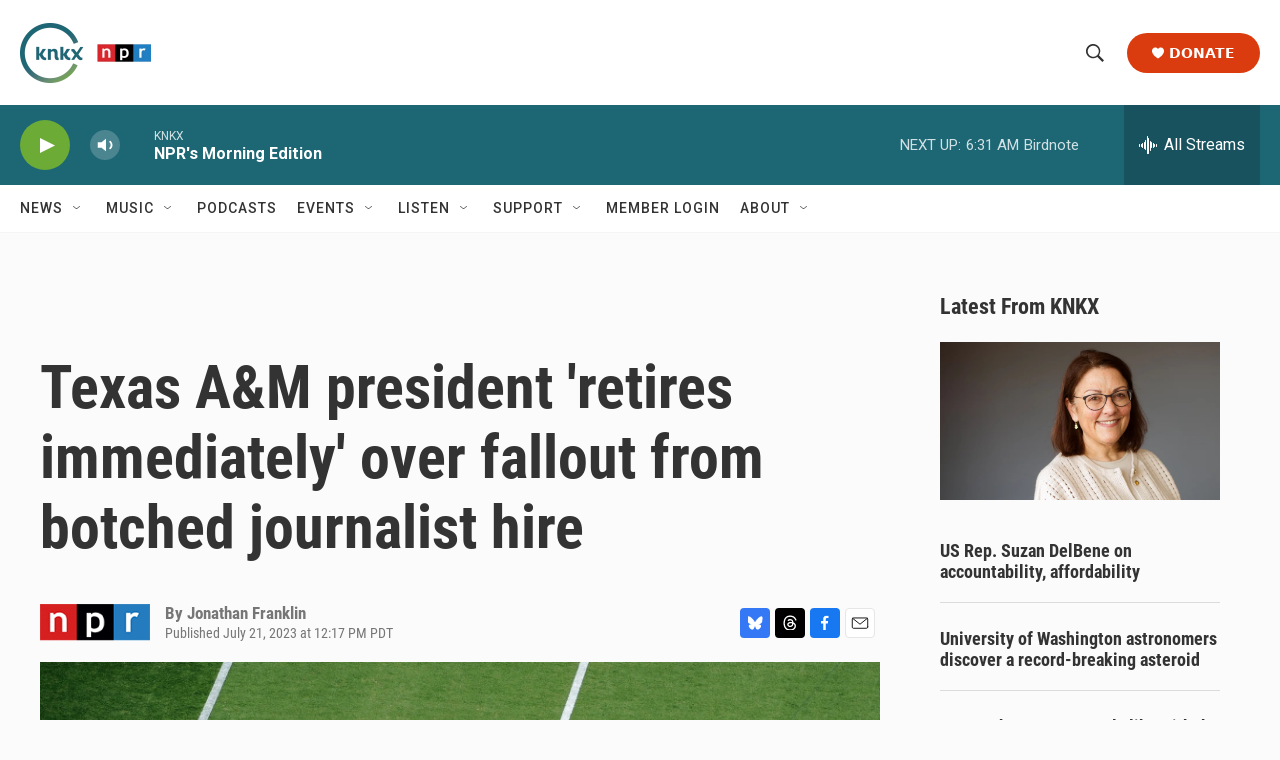

--- FILE ---
content_type: text/html; charset=utf-8
request_url: https://www.google.com/recaptcha/api2/aframe
body_size: 180
content:
<!DOCTYPE HTML><html><head><meta http-equiv="content-type" content="text/html; charset=UTF-8"></head><body><script nonce="yOO7ZwJskclITvglu2AbBg">/** Anti-fraud and anti-abuse applications only. See google.com/recaptcha */ try{var clients={'sodar':'https://pagead2.googlesyndication.com/pagead/sodar?'};window.addEventListener("message",function(a){try{if(a.source===window.parent){var b=JSON.parse(a.data);var c=clients[b['id']];if(c){var d=document.createElement('img');d.src=c+b['params']+'&rc='+(localStorage.getItem("rc::a")?sessionStorage.getItem("rc::b"):"");window.document.body.appendChild(d);sessionStorage.setItem("rc::e",parseInt(sessionStorage.getItem("rc::e")||0)+1);localStorage.setItem("rc::h",'1769776967800');}}}catch(b){}});window.parent.postMessage("_grecaptcha_ready", "*");}catch(b){}</script></body></html>